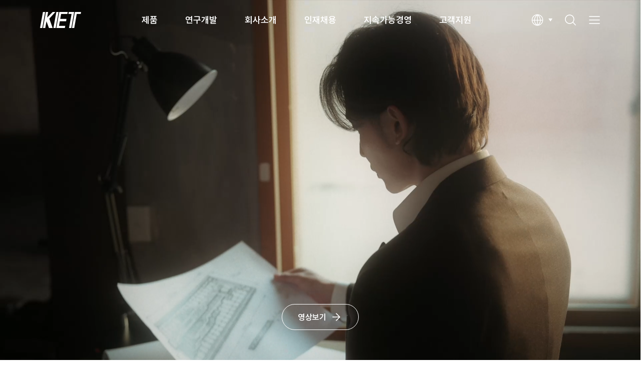

--- FILE ---
content_type: text/html;charset=UTF-8
request_url: http://www.ket.com/kr/main.ket;jsessionid=D275C7221C769374C1655A78E09C3661;jsessionid=E8E8F5ECE4FC239E49FA0F0D6C08F966;jsessionid=4931587F6771923D4625BEF509F7B83C;jsessionid=A04E3ECF9C8A80172F999AE094C6490F;jsessionid=D3574E0FD9465DBC1BD2F419D6F091F7;jsessionid=1DB08059D21ED4EDCADD438F3ABE6DEB;jsessionid=65D2583BD8A9661D797188A17E0CE71F;jsessionid=CE55FF9DC255267448255422CE690FC5
body_size: 46923
content:
<!DOCTYPE html>
<html lang="ko" xml:lang="ko">
<head>
    <meta charset="utf-8">
<meta name="viewport" content="width=device-width, initial-scale=1">
<meta http-equiv="X-UA-Compatible" content="IE=edge, chrome=1">
<meta http-equiv="Content-Type" content="text/html; charset=utf-8" />
<meta http-equiv="Content-Script-Type" content="text/javascript" />
<meta http-equiv="Content-Style-Type" content="text/css" />
<meta http-equiv="imagetoolbar" content="no" />
<meta http-equiv="cache-control" content="no-cache" />
<meta http-equiv="expires" content="0" />
<meta http-equiv="pragma" content="no-cache" />

<!-- <meta name="naver-site-verification" content="88c0020f87563ce63a7bca058fc012066fd2574d" /> -->
<meta name="robots" content="index, follow">

<title>Korea Electric Terminal</title>
<meta name="description" content="글로벌 자동차 전장부품 전문 제조업체로서 친환경 자동차용, 차량 인포테인먼트용, 자율주행용 전장부품 등 미래 기술을 선도하는 기업, 환경을 생각하는 기업, 고객 가치를 최우선으로 하는 기업, 지속 가능한 미래를 만들어가는 기업이 되기 위해 끊임없는 변화와 혁신을 이어가고 있습니다." />
<meta name="keywords" content="한국단자, 한국단자공업, KET" />

<!-- theme color -->
<meta name="theme-color" content="#2d89ef">
<meta name="msapplication-TileColor" content="#2d89ef">

<!-- Open Graph / Social Sharing -->
<meta property="og:type" content="http://www.ket.com/kr">
<meta property="og:title" content="Korea Electric Terminal">
<meta property="og:description" content="글로벌 자동차 전장부품 전문 제조업체로서 친환경 자동차용, 차량 인포테인먼트용, 자율주행용 전장부품 등 미래 기술을 선도하는 기업, 환경을 생각하는 기업, 고객 가치를 최우선으로 하는 기업, 지속 가능한 미래를 만들어가는 기업이 되기 위해 끊임없는 변화와 혁신을 이어가고 있습니다.">
<meta property="og:image" content="/resources/user/kr/images/sns/sns.png">
<meta property="og:url" content="http://www.ket.com/kr/main.ket;jsessionid=D275C7221C769374C1655A78E09C3661;jsessionid=E8E8F5ECE4FC239E49FA0F0D6C08F966;jsessionid=4931587F6771923D4625BEF509F7B83C;jsessionid=A04E3ECF9C8A80172F999AE094C6490F;jsessionid=D3574E0FD9465DBC1BD2F419D6F091F7;jsessionid=1DB08059D21ED4EDCADD438F3ABE6DEB;jsessionid=65D2583BD8A9661D797188A17E0CE71F;jsessionid=CE55FF9DC255267448255422CE690FC5">

<link rel="canonical" href="http://www.ket.com/kr" />

<!-- favicon -->
<link rel="icon" href="/resources/front/common/img/favicon/favicon-32x32.png" sizes="32x32" type="image/png">
<link rel="icon" href="/resources/front/common/img/favicon/favicon-16x16.png" sizes="16x16" type="image/png">
<link rel="apple-touch-icon" sizes="180x180" href="/resources/front/common/img/favicon/apple-touch-icon.png">
<!-- <link rel="manifest" href="/resources/user/kr/images/favicon/site.webmanifest"> -->
<link rel="mask-icon" href="/resources/front/common/img/favicon/safari-pinned-tab.svg" color="#5bbad5">

<!-- Common CSS [s] -->
<!-- style -->
<link rel="stylesheet" href="/resources/front/common/css/common.css">
<link rel="stylesheet" href="/resources/front/common/css/content.css">
<link rel="stylesheet" href="/resources/front/kr/css/kr.css">
<link rel="stylesheet" href="/resources/front/common/css/swiper-bundle.min.css">
<!-- Common CSS [e] -->

<script src="/resources/front/common/js/common.ui.js"></script>

<!-- Common Js [s] -->
<script src="/resources/front/common/js/lib/jquery-3.7.1.min.js"></script>
<script src="/resources/front/common/js/lib/jquery-ui-1.12.1.min.js"></script>
<script src="/resources/front/common/js/lib/jquery.mCustomScrollbar.concat.min.js"></script>
<!-- <script src="/resources/user/common/js/lib/fontfaceobserver.js"></script>
<script src="/resources/user/common/js/lib/imagesloaded.pkgd.min.js"></script> -->
<script src="/resources/front/common/js/lib/xeogen.lib.js"></script>
<!-- Common Js [e] -->

<script src="/resources/front/common/js/swiper-bundle.min.js"></script>

<script src="/resources/front/common/js/gsap.min.js"></script>
<script src="/resources/front/common/js/ScrollTrigger.min.js"></script>

<!-- <script src="/resources/user/common/js/lib/masonry.pkgd.min.js"></script>
<script src="/resources/user/common/js/lib/jquery.mCustomScrollbar.concat.min.js"></script> -->


<!-- Add  Js [s] -->
<!-- Add  Js [e] -->
 
<script type="text/javascript" src="/resources/front/common/js/lib/jquery-ajax-options.js"></script>
<script type="text/javascript" src="/resources/front/common/js/lib/jquery.form.js"></script>
<script type="text/javascript" src="/resources/front/common/js/lib/json2.js"></script>
<script type="text/javascript" src="/resources/front/common/js/lib/common-user.js"></script>
<script type="text/javascript">
    loginObj.init('kr', 'N', 'N', 'N');
</script>
<script type="text/javascript" src="/resources/front/common/js/lib/common-util.js"></script>
<script type="text/javascript" src="/resources/front/common/js/lib/jquery-submit.js"></script>
</head>
<body onselectstart="return false">
<div class="wrapper">
	<!-- Header [s] -->
		<div class="direct-link"><a href="#container">Skip to container</a></div>
		<header class="wrap-header">
			<div class="inner">
			    <h1 class="logo"><a href="/kr/main.ket"><img src="/resources/front/common/img/logo/logo.png" alt="KET"></a></h1>
			    <nav class="wrap-gnb"><!-- // all menu copy --></nav>
			    <div class="util-area">
			        <div class="selectbox" tabindex="0">
			            <button type="button" class="selected icon-language" onclick="selectbox(this)"><span class="hide">다국어 선택</span></button>
			            <ul class="options">
			                <li><a href="javascript:;">KR</a></li>
			                <li><a href="/kr/changeLang.ket?language=en">EN</a></li>
			                <li><a href="/kr/changeLang.ket?language=cn">CN</a></li>
			            </ul>
			        </div>
			        <button type="button" class="icon-search" onclick="searchLayerOpen('search-area');"><span class="hide">검색</span></button>
			        <button type="button" class="icon-all-menu" onclick="openHamburgerMenu('wrap-all-menu')"><span class="hide">전체메뉴</span></button>
			    </div>
		    </div>
		    <!-- layer search [s] -->
		    <div class="search-area">
		        <div class="inner">
		            <h1 class="logo"><a href="/kr/main.ket"><img src="/resources/front/common/img/logo/logo.png" alt="KET"></a></h1>
		            <button type="button" class="icon-close"><span class="hide">닫기</span></button>
		            <form name="globalSearchForm" method="get" action="/kr/product/search.ket" onsubmit="var rtn = globalSearchSubmitObj.submit(this); if(!rtn){ submitUtil.enable(); } return rtn;"  autocomplete="off">
		            <span class="form-input search" tabindex="0">
		                <input type="text" class="textfield" name="searchKey" maxlength="50" placeholder="검색어를 입력해주세요">
		                <button type="button" class="btn-del" onclick="btnDel(this)"><span class="hide">삭제</span></button>
		                <button type="button" class="btn-search submit"><span class="hide">검색</span></button>
		            </span>
		            </form>
		        </div>
		    </div>
		    <!-- // layer search [e] -->
		</header>
		<!-- all menu [s] -->
		<div class="wrap-all-menu">
		    <div class="util-area">
		        <h2 class="logo"><a href="/kr/main.ket"><img src="/resources/front/common/img/logo/logo.png" alt="KET"></a></h2>
		        <div class="link-language">
		            <a href="javascript:;">kr</a>
		            <a href="/kr/changeLang.ket?language=en">en</a>
		            <a href="/kr/changeLang.ket?language=cn">cn</a>
		        </div>
		        <button type="button" class="icon-close" onclick="closeLayer('wrap-all-menu');"><span class="hide">닫기</span></button>
		    </div>
		    <div class="all-menu-area">
		        <ul class="list-menu">
		            
	            <li class="depth-1">
		                <a href="javascript:;">제품</a>
		                <div class="depth-area">
		                    <div class="box">
		                    	<ul class="depth-2">
		                    	<li>
		                    			<a href="/kr/product/automotive-connectors.ket">Automotive Connectors</a>
                   						<ul class="depth-3">
		                    				<li><a href="/kr/product/automotive-connectors/wire-to-wire-connector.ket?categoryCd=CA01">Wire To Wire Connector</a></li>
		                    					<li><a href="/kr/product/automotive-connectors/pcb-connector.ket?categoryCd=CA02">PCB Connector</a></li>
		                    					<li><a href="/kr/product/automotive-connectors/joint-connector.ket?categoryCd=CA03">Joint Connector</a></li>
		                    					<li><a href="/kr/product/automotive-connectors/automotive-terminal.ket?categoryCd=CA04">Automotive Terminal</a></li>
		                    					<li><a href="/kr/product/automotive-connectors/lighting-connector.ket?categoryCd=CA05">Lighting Connector</a></li>
		                    					<li><a href="/kr/product/automotive-connectors/connector-sub-part.ket?categoryCd=CA06">Connector Sub Part</a></li>
		                    					<li><a href="/kr/product/automotive-connectors/rework-jig.ket?categoryCd=CA07">Rework Jig</a></li>
		                    					</ul>
		                    			</li>
		                    		<li>
		                    			<a href="/kr/product/e-mobility-systems.ket">E-Mobility Systems</a>
                   						<ul class="depth-3">
		                    				<li><a href="/kr/product/e-mobility-systems/high-voltage-connector.ket?categoryCd=CB01">High Voltage Connector</a></li>
		                    					<li><a href="/kr/product/e-mobility-systems/high-voltage-fuse.ket?categoryCd=CB02">High Voltage Fuse</a></li>
		                    					<li><a href="/kr/product/e-mobility-systems/bdu-pra.ket?categoryCd=CB03">BDU(PRA)</a></li>
		                    					<li><a href="/kr/product/e-mobility-systems/icb.ket?categoryCd=CB04">ICB</a></li>
		                    					<li><a href="/kr/product/e-mobility-systems/charge-inlet.ket?categoryCd=CB05">Charge Inlet</a></li>
		                    					</ul>
		                    			</li>
		                    		<li>
		                    			<a href="/kr/product/data-connectivity-systems.ket">Data Connectivity Systems</a>
                   						<ul class="depth-3">
		                    				<li><a href="/kr/product/data-connectivity-systems/fakra-connector.ket?categoryCd=CD01">FAKRA Connector</a></li>
		                    					<li><a href="/kr/product/data-connectivity-systems/lvds-connector.ket?categoryCd=CD02">LVDS Connector</a></li>
		                    					<li><a href="/kr/product/data-connectivity-systems/board-to-board-connector.ket?categoryCd=CD03">Board to Board Connector</a></li>
		                    					</ul>
		                    			</li>
		                    		<li>
		                    			<a href="/kr/product/fuses-bft.ket">Fuses & BFT</a>
                   						<ul class="depth-3">
		                    				<li><a href="/kr/product/fuses-bft/multi-fuse.ket?categoryCd=CE01">Multi Fuse</a></li>
		                    					<li><a href="/kr/product/fuses-bft/bft.ket?categoryCd=CE02">BFT</a></li>
		                    					</ul>
		                    			</li>
		                    		<li>
		                    			<a href="/kr/product/airbag-sensor-connector.ket">Airbag Sensor & Connector</a>
                   						<ul class="depth-3">
		                    				<li><a href="/kr/product/airbag-sensor-connector/airbag-sensor.ket?categoryCd=CF01">Airbag Sensor</a></li>
		                    					<li><a href="/kr/product/airbag-sensor-connector/airbag-connector.ket?categoryCd=CF02">Airbag Connector</a></li>
		                    					</ul>
		                    			</li>
		                    		<li>
		                    			<a href="/kr/product/cable-assemblies.ket">Cable Assemblies</a>
                   						</li>
		                    		<li>
		                    			<a href="/kr/product/electronic-connectors.ket">Electronic Connectors</a>
                   						<ul class="depth-3">
		                    				<li><a href="/kr/product/electronic-connectors/home-appliance-connectors.ket?categoryCd=CG01">Home Appliance Connectors</a></li>
		                    					<li><a href="/kr/product/electronic-connectors/lighting-connector.ket?categoryCd=CG02">Lighting Connector</a></li>
		                    					<li><a href="/kr/product/electronic-connectors/display-connector.ket?categoryCd=CG03">Display Connector</a></li>
		                    					<li><a href="/kr/product/electronic-connectors/mobile-connector.ket?categoryCd=CG04">Mobile  Connector</a></li>
		                    					<li><a href="/kr/product/electronic-connectors/electronic-terminal.ket?categoryCd=CG05">Electronic Terminal</a></li>
		                    					</ul>
		                    			</li>
		                    		</ul>
		                    </div>
		                </div>
		            </li>
		            
		            <li class="depth-1">
		                <a href="javascript:;">연구개발</a>
		                <div class="depth-area">
		                    <div class="box">
		                    	<ul class="depth-2">
		                    	<li>
		                    			<a href="/kr/rnd/rnd.ket">R&amp;D</a>
                   						</li>
		                    		<li>
		                    			<a href="/kr/rnd/product-design.ket">제품설계</a>
                   						</li>
		                    		<li>
		                    			<a href="/kr/rnd/advanced-rnd.ket">선행연구</a>
                   						</li>
		                    		<li>
		                    			<a href="/kr/rnd/tooling-technology.ket">금형기술</a>
                   						</li>
		                    		<li>
		                    			<a href="/kr/rnd/realibility-test.ket">신뢰성평가</a>
                   						</li>
		                    		</ul>
		                    </div>
		                </div>
		            </li>
		            
		            <li class="depth-1">
		                <a href="javascript:;">회사소개</a>
		                <div class="depth-area">
		                    <div class="box">
		                    	<ul class="depth-2">
		                    	<li>
		                    			<a href="/kr/company/ceos-greetings.ket">인사말</a>
                   						</li>
		                    		<li>
		                    			<a href="/kr/company/management-philosophy/management-philosophy.ket">경영이념</a>
                   						<ul class="depth-3">
		                    				<li><a href="/kr/company/management-philosophy/management-philosophy.ket">경영이념</a></li>
		                    					<li><a href="/kr/company/management-philosophy/human-rights-declaration.ket">인권헌장</a></li>
		                    					<li><a href="/kr/company/management-philosophy/charter-of-ethics.ket">윤리헌장</a></li>
		                    					</ul>
		                    			</li>
		                    		<li>
		                    			<a href="/kr/company/history.ket">연혁</a>
                   						</li>
		                    		<li>
		                    			<a href="/kr/company/certifications/certificate-system.ket">인증</a>
                   						<ul class="depth-3">
		                    				<li><a href="/kr/company/certifications/certificate-system.ket">시스템인증</a></li>
		                    					<li><a href="/kr/company/certifications/certification-marks.ket">제품인증</a></li>
		                    					</ul>
		                    			</li>
		                    		<li>
		                    			<a href="/kr/company/ir/ir-eventsList.ket">투자정보</a>
                   						<ul class="depth-3">
		                    				<li><a href="/kr/company/ir/ir-eventsList.ket">회사공고</a></li>
		                    					<li><a href="/kr/company/ir/governance.ket">지배구조</a></li>
		                    					<li><a href="/kr/company/ir/stock-information.ket">주가정보</a></li>
		                    					<li><a href="/kr/company/ir/financial-information/balance-sheet.ket">재무정보</a></li>
		                    					<li><a href="/kr/company/ir/disclosure-information.ket">공시자료</a></li>
		                    					<li><a href="/kr/company/ir/ir-boardList.ket">IR게시판</a></li>
		                    					</ul>
		                    			</li>
		                    		<li>
		                    			<a href="/kr/company/manufacturing-site/local-siteList.ket">사업장</a>
                   						<ul class="depth-3">
		                    				<li><a href="/kr/company/manufacturing-site/local-siteList.ket">국내</a></li>
		                    					<li><a href="/kr/company/manufacturing-site/oversea-siteList.ket">국외</a></li>
		                    					<li><a href="/kr/company/manufacturing-site/affiliate-companyList.ket">관계사</a></li>
		                    					</ul>
		                    			</li>
		                    		<li>
		                    			<a href="/kr/company/sales-network/local-networkList.ket">유통망</a>
                   						<ul class="depth-3">
		                    				<li><a href="/kr/company/sales-network/local-networkList.ket">국내</a></li>
		                    					<li><a href="/kr/company/sales-network/oversea-networkList.ket">국외</a></li>
		                    					</ul>
		                    			</li>
		                    		</ul>
		                    </div>
		                </div>
		            </li>
		            
		            <li class="depth-1">
		                <a href="javascript:;">인재채용</a>
		                <div class="depth-area">
		                    <div class="box">
		                    	<ul class="depth-2">
		                    	<li>
		                    			<a href="/kr/recruit/telent-identity.ket">인재상</a>
                   						</li>
		                    		<li>
		                    			<a href="/kr/recruit/career-and-promotion-system.ket">인사제도</a>
                   						</li>
		                    		<li>
		                    			<a href="/kr/recruit/training-opportunity.ket">인재육성</a>
                   						</li>
		                    		<li>
		                    			<a href="/kr/recruit/employee-welfare.ket">복지제도</a>
                   						</li>
		                    		<li>
		                    			<a href="/kr/recruit/job-opening-process.ket">채용절차</a>
                   						</li>
		                    		<li>
		                    			<a href="https://ket.career.greetinghr.com/" target="_blank">채용공고</a>
                   						</li>
		                    		</ul>
		                    </div>
		                </div>
		            </li>
		            
		            <li class="depth-1">
		                <a href="javascript:;">지속가능경영</a>
		                <div class="depth-area">
		                    <div class="box">
		                    	<ul class="depth-2">
		                    	<li>
		                    			<a href="/kr/sustainability/esg-management/promotion-direction.ket">ESG 경영</a>
                   						<ul class="depth-3">
		                    				<li><a href="/kr/sustainability/esg-management/promotion-direction.ket">추진방향</a></li>
		                    					<li><a href="/kr/sustainability/esg-management/sustainability-report.ket">지속가능보고서</a></li>
		                    					<li><a href="/kr/sustainability/esg-management/esg-assessment.ket">ESG 평가</a></li>
		                    					</ul>
		                    			</li>
		                    		<li>
		                    			<a href="/kr/sustainability/environment-safety/evironmental-management.ket">환경·안전</a>
                   						<ul class="depth-3">
		                    				<li><a href="/kr/sustainability/environment-safety/evironmental-management.ket">환경경영</a></li>
		                    					<li><a href="/kr/sustainability/environment-safety/safety-management.ket">안전경영</a></li>
		                    					</ul>
		                    			</li>
		                    		<li>
		                    			<a href="/kr/sustainability/ethical-management/human-rights-management.ket">윤리경영</a>
                   						<ul class="depth-3">
		                    				<li><a href="/kr/sustainability/ethical-management/human-rights-management.ket">인권경영</a></li>
		                    					<li><a href="/kr/sustainability/ethical-management/ethical-management.ket">윤리경영</a></li>
		                    					<li><a href="/kr/sustainability/ethical-management/ethical-management-activity.ket">윤리경영 활동</a></li>
		                    					</ul>
		                    			</li>
		                    		<li>
		                    			<a href="/kr/sustainability/supply-chain-management/supply-chain-management-policy.ket">공급망 관리</a>
                   						<ul class="depth-3">
		                    				<li><a href="/kr/sustainability/supply-chain-management/supply-chain-management-policy.ket">공급망 관리정책</a></li>
		                    					<li><a href="/kr/sustainability/supply-chain-management/partner-communication.ket">협력사 소통</a></li>
		                    					<li><a href="/kr/sustainability/supply-chain-management/conflict-minerals-management.ket">분쟁광물 관리</a></li>
		                    					</ul>
		                    			</li>
		                    		<li>
		                    			<a href="/kr/sustainability/social-contribution/implementation-system.ket">사회공헌</a>
                   						<ul class="depth-3">
		                    				<li><a href="/kr/sustainability/social-contribution/implementation-system.ket">추진체계</a></li>
		                    					<li><a href="/kr/sustainability/social-contribution/social-contribution-activity.ket">사회공헌 활동</a></li>
		                    					</ul>
		                    			</li>
		                    		</ul>
		                    </div>
		                </div>
		            </li>
		            
		            <li class="depth-1">
		                <a href="javascript:;">고객지원</a>
		                <div class="depth-area">
		                    <div class="box">
		                    	<ul class="depth-2">
		                    	<li>
		                    			<a href="/kr/customer-support/qa/terms-of-use.ket">Q&amp;A</a>
                   						</li>
		                    		<li>
		                    			<a href="/kr/customer-support/faq.ket">FAQ</a>
                   						</li>
		                    		<li>
		                    			<a href="/kr/customer-support/news-noticeList.ket">News&amp;Notice</a>
                   						</li>
		                    		<li>
		                    			<a href="/kr/company/manufacturing-site/local-siteList.ket">찾아오시는 길</a>
                   						</li>
		                    		<li>
		                    			<a href="/kr/customer-support/reporting-information/inform.ket">신고·제보 채널</a>
                   						</li>
		                    		</ul>
		                    </div>
		                </div>
		            </li>
		            
		            </ul>
		    </div>
		</div>
		<!-- // all menu [e] -->
		
		<!-- Header [e] --><main class="container" id="container">
        
        <!-- content [s] -->
        <div class="content main">
            <div class="visual-wrapper">
                <div class="video-dim"></div>
                <div class="video-cover">
                    <video class="video" autoplay muted loop playsinline>
                        <source src="/resources/front/common/img/content/main/video/KET_MainVideo_1920x1080_Korean.mp4#t=0.001" type="video/mp4">
                        동영상을 지원하지 않는 브라우저입니다.
                    </video>
                </div>
                <a href="https://youtu.be/YsRFvAWNhps" target="_blank" class="btn-large white icon-next">영상보기</a>
            </div>
            <div id="target" class="section product">
                <h3 class="title">Products</h3>
                <p class="txt">핵심 부품 기술을 통해 세상에 이바지하고자 합니다.</p>
                <div class="search-area">
                	<form name="mainSearchForm" method="get" action="/kr/product/search.ket" onsubmit="var rtn = globalSearchSubmitObj.submit(this); if(!rtn){ submitUtil.enable(); } return rtn;" autocomplete="off">
                    <span class="form-input search" tabindex="0">
                        <input type="text" class="textfield" name="searchKey" maxlength="50" placeholder="제품 정보를 검색하세요">
                        <button type="button" class="btn-del" onclick="btnDel(this)"><span class="hide">삭제</span></button>
                        <button type="button" class="btn-search submit"><span class="hide">검색</span></button>
                    </span>
                    </form>
                </div>
                <div class="swiper category-area">
                    <ul class="swiper-wrapper list-product">
                        <li class="swiper-slide">
                            <a href="/kr/product/automotive-connectors.ket">
                                <em class="name">Automotive <span class="br-mo"></span>Connectors</em>
                                <p class="txt">차량용 커넥터 Full Line-up을 보유하고 <span class="br-mo"></span>있으며, 신기술 <span class="br-pc"></span>기반으로 제품을 확대 <span class="br-mo"></span>중입니다.</p>
                                <span class="thumbnail"><img src="/resources/front/common/img/content/main/img_main_product_01.png" alt="Automotive Connectors"></span>
                                <span class="btn-trans icon-veiw-details">Go to Page</span>
                            </a>
                        </li>
                        <li class="swiper-slide">
                            <a href="/kr/product/e-mobility-systems.ket">
                                <em class="name">E-Mobility <span class="br-mo"></span>Systems</em>
                                <p class="txt">친환경 자동차의 고전압 배터리 및 전력 <span class="br-mo"></span>시스템에 적용되는 <span class="br-pc"></span>고전압 커넥터를 <span class="br-mo"></span>개발/양산하고 있습니다.</p>
                                <span class="thumbnail"><img src="/resources/front/common/img/content/main/img_main_product_02.png" alt="PCB Connector"></span>
                                <span class="btn-trans icon-veiw-details">Go to Page</span>
                            </a>
                        </li>
                        <li class="swiper-slide">
                            <a href="/kr/product/data-connectivity-systems.ket">
                                <em class="name">Data <span class="br-mo br-pc"></span>Connectivity <span class="br-mo"></span>Connector</em>
                                <p class="txt">고속 전장 커넥터를 개발·양산하여 첨단 기술로 운전자 지원 시스템의 신뢰성 향상에 기여하고 <span class="br-mo"></span>있습니다.</p>
                                <span class="thumbnail"><img src="/resources/front/common/img/content/main/img_main_product_03.png" alt="Data Connectivity Connector"></span>
                                <span class="btn-trans icon-veiw-details">Go to Page</span>
                            </a>
                        </li>
                        <li class="swiper-slide">
                            <a href="/kr/product/fuses-bft.ket">
                                <em class="name">Fuses & BFT</em>
                                <p class="txt">KET는 친환경 자동차 전장 보호를 위한 고신뢰성 퓨즈 및 BFT를 개발·양산하고 있습니다.</p>
                                <span class="thumbnail"><img src="/resources/front/common/img/content/main/img_main_product_04.png" alt="Fuses"></span>
                                <span class="btn-trans icon-veiw-details">Go to Page</span>
                            </a>
                        </li>
                        <li class="swiper-slide">
                            <a href="/kr/product/airbag-sensor-connector.ket">
                                <em class="name">Airbag Sensor <span class="br-mo"></span>& Connector</em>
                                <p class="txt">KET는 고성능 에어백 센서 및 커넥터를 통해 차량 안전 시스템의 신뢰성과 안정성을 높이고 있습니다.</p>
                                <span class="thumbnail"><img src="/resources/front/common/img/content/main/img_main_product_05.png" alt="Airbag Sensor"></span>
                                <span class="btn-trans icon-veiw-details">Go to Page</span>
                            </a>
                        </li>
                        <li class="swiper-slide">
                            <a href="/kr/product/cable-assemblies.ket">
                                <em class="name">Cable <span class="br-mo"></span>Assemblies</em>
                                <p class="txt">KET는 차량 내 전기 신호와 전력 전달을 위한 <span class="br-mo"></span>데이터 <span class="br-pc"></span>와이어링 및 디스플레이용 I/O 케이블 <span class="br-mo"></span>제품을 제공합니다.</p>
                                <span class="thumbnail"><img src="/resources/front/common/img/content/main/img_main_product_06.png" alt="Cable Assemblies "></span>
                                <span class="btn-trans icon-veiw-details">Go to Page</span>
                            </a>
                        </li>
                        <li class="swiper-slide">
                            <a href="/kr/product/electronic-connectors.ket">
                                <em class="name">Electronic <span class="br-mo"></span>Connectors</em>
                                <p class="txt">KET는 가전 및 IT기기에 사용되는 전원 및 <span class="br-mo"></span>데이터 전송용 <span class="br-pc"></span>커넥터 등 다양한 제품을 <span class="br-mo"></span>생산하고 있습니다.</p>
                                <span class="thumbnail"><img src="/resources/front/common/img/content/main/img_main_product_07.png" alt="Electronic Connectors"></span>
                                <span class="btn-trans icon-veiw-details">Go to Page</span>
                            </a>
                        </li>
                    </ul>
                    <div class="swiper-scrollbar"></div>
                    <div class="swiper-pagination"></div>
                </div>
            </div>
            <div class="section sustainability">
                <div class="inner small on">
                    <h3 class="title">Sustainability</h3>
                    <p class="txt">더 나은 미래로 <span class="br-mo"></span>연결되는 <span class="br-mo br-tbl"></span>지속가능한 여정</p>
                </div>
                <div class="inner full off">
                    <h3 class="title">Sustainability</h3>
                    <p class="txt">열정, 끈기를 통한 도전 정신과 창의적 사고로 <span class="br-mo"></span>첨단기술개발에 총력을 기울여 <span class="br-tbl br-pc"></span>인류의 발전과 <span class="br-mo"></span>고객의 새로운 가치 창출에 기여합니다.</p> 
                    <a href="/kr/sustainability/esg-management/promotion-direction.ket" class="btn-large white icon-next">자세히 보기</a>
                </div>
                <div class="full-img"></div>
            </div>
            <div id="targetGlobal" class="section visual global">
                <h3 class="title">Global KET</h3>
                <p class="txt">국내 시장에서 쌓은 고객의 신뢰와 앞선 기술을 <span class="br-mo"></span>바탕으로 <span class="br-tbl"></span>글로벌 업체들로 고객을 확대해 나가고 <span class="br-mo"></span>있습니다. <span class="br-tbl br-pc"></span>또한 고객 대응을 위한 해외 거점도 <span class="br-mo"></span>계속 확대하고 있습니다.</p>
                <div class="count-area">
                    <div class="item">
                        <h4 class="tit">제품</h4>
                        <p class="box">
                            <strong class="counter" data-target="8940">0</strong>
                            <span class="txt">
                                <b class="unit">종</b>
                                <span class="date">(2024년 12월 기준)</span>
                            </span>
                        </p>
                    </div>
                    <div class="item">
                        <h4 class="tit">사업자, 유통망, 관계사</h4>
                        <p class="box">
                            <strong class="counter" data-target="49">0</strong>
                            <span class="txt">
                                <b class="unit">개</b>
                                <span class="date">(2024년 12월 기준)</span>
                            </span>
                        </p>
                    </div>
                    <div class="item">
                        <h4 class="tit">매출액 중 신제품(출시 3년 이내) 비중</h4>
                        <p class="box">
                            <strong class="counter" data-target="22.0" data-percent="true">0</strong>
                            <span class="txt">
                                <b class="unit">%</b>
                                <span class="date">(2024년 12월 기준)</span>
                            </span>
                        </p>
                    </div>
                </div>
            </div>
            <div class="section qna">
                <div class="download">
                    <div class="box">
                        <h3 class="tit">KET Catalog</h3>
                        <p class="txt">최신 Catalog를 확인해 보세요.</p>
                        <a href="/resources/upload/catalog/KET Catalog 2024.pdf" class="btn-large white icon-download" download>다운로드</a>
                    </div>
                    <div class="box">
                        <h3 class="tit">R&D</h3>
                        <p class="txt">뛰어난 기술력을 확인해 보세요.</p>
                        <a href="/kr/rnd/rnd.ket" class="btn-large white icon-next">자세히 보기</a>
                    </div>
                </div>
                <div class="visual qna">
                    <div class="inner">
                        <h3 class="title">Q&A</h3>
                        <p class="txt">문의하신 내용에 대해서는 빠른 시간 내에 <span class="br-mo"></span>응답할 수 있도록 최선을 다하겠습니다.</p>
                        <a href="/kr/customer-support/qa/terms-of-use.ket" class="btn-large white icon-next">문의하기</a>
                    </div>
                </div>
            </div>
        </div>
        
		<script>
		// main class
		document.querySelector('.wrapper').classList.add('main');
		
		// video
		function videoArea(){
		    var source = document.querySelector('.video source');
		    
		    if (window.innerWidth <= 711) {
		        source.setAttribute('src', '/resources/front/common/img/content/main/video/KET_MainVideo_750x1536_Korean.mp4'); // mobile
		    }
		    else if (window.innerWidth <= 1199) {
		        source.setAttribute('src', '/resources/front/common/img/content/main/video/KET_MainVideo_768x1024_Korean.mp4'); // tablet
		    } else {
		        source.setAttribute('src', '/resources/front/common/img/content/main/video/KET_MainVideo_1920x1080_Korean.mp4'); // PC
		    };
		};
		
		videoArea();
		
		// swiper
		var swiper = null;
		function initSwiper() {
		    swiper = new Swiper(".swiper", {
		        spaceBetween: 20,
		        slidesPerView: "auto",
		        // centeredSlides: true,
		        // allowTouchMove:true,
		        observer: true, 
		        observeParents: true,
		        on: {
		            init: function () {
		                setTimeout(() => {
		                document.querySelector('.swiper-slide-active').classList.add('animate');
		                }, 100);
		            }
		        },
		        pagination: {
		            el: ".swiper-pagination",
		            type: "fraction",
		            formatFractionCurrent: function (number) {
		                return ('0' + number); // 1 → 01, 9 → 09
		            },
		            formatFractionTotal: function (number) {
		                return ('0' + number);
		            },
		            renderFraction: function (currentClass, totalClass) {
		                return '<span class="' + currentClass + '"></span>' + ' / ' + '<span class="' + totalClass + '"></span>';
		            }
		        },
		        scrollbar: {
		            el: ".swiper-scrollbar",
		            draggable:true
		        },
		    });
		};
		
		// swiper 중단
		function destroySwiper() {
		    if (swiper) {
		        swiper.destroy(true, true);
		        swiper = null;
		    }
		};
		
		// pc에서 swiper 중단
		function handleResize() {
		    var isMobile = window.innerWidth <= 1199;
		
		    if (isMobile && !swiper) {
		        initSwiper();
		    } else if (!isMobile && swiper) {
		        destroySwiper(); // 중단
		    }
		};
		
		// global count
		var counters = document.querySelectorAll('.counter');
		var triggered = [];
		
		for (var i = 0; i < counters.length; i++) {
		    triggered[i] = false;
		};
		
		function globalCounter(el) {
		    var target = parseFloat(el.getAttribute('data-target'));
		    var isPercent = el.getAttribute('data-percent') === 'true';
		    var duration = 2000;
		    var steps = 60;
		    var intervalTime = duration / steps;
		    var current = 0;
		    var stepValue = target / steps;
		
		    var timer = setInterval(function () {
		        current += stepValue;
		        if (current >= target) {
		            current = target;
		            clearInterval(timer);
		        }
		        el.innerText = isPercent ? current.toFixed(1) : Math.floor(current).toLocaleString();
		    }, intervalTime);
		};
		
		function checkCounters() {
		    for (var i = 0; i < counters.length; i++) {
		        if (triggered[i]) continue;
		
		        var rect = counters[i].getBoundingClientRect();
		        if (rect.top < window.innerHeight) {
		            triggered[i] = true;
		            globalCounter(counters[i]);
		        }
		    }
		};
		
		// main event
		window.addEventListener("load", function(){
		    videoArea();
		    // 새로고침 header class
		    setTimeout(function(){
		        var scrollY = window.scrollY || window.pageYOffset;
		        var headerMain = document.querySelector('.wrap-header');
		        var visualWrapper = document.querySelector('.visual-wrapper').offsetHeight;
		    
		        if (scrollY >= visualWrapper-80) {
		            headerMain.classList.add('white');
		        };
		    }, 100);
		    
		    // product
		    handleResize();
		    
		    let lastScrollY = window.scrollY;
		    let isFullscreen = false;
		    window.addEventListener('scroll', function() {
		        // header scroll
		        var scrollY = window.scrollY || window.pageYOffset;
		        var headerMain = document.querySelector('.wrap-header');
		        var visualWrapper = document.querySelector('.visual-wrapper').offsetHeight;
		        var gnbCheck = document.querySelector('.wrap-header .gnb');
		
		        if(gnbCheck){
		            var gnbActive = headerMain.querySelectorAll('.gnb .depth-1');
		    
		            if (scrollY >= visualWrapper-80) {
		                headerMain.classList.add('white');
		            } else {
		                headerMain.classList.remove('white');
		                for (var i = 0; i < gnbActive.length; i++) {
		                    if (gnbActive[i].classList.contains('active')) {
		                        headerMain.classList.add('white');
		                    };
		                };
		            };
		        }
		            
		        var fullImg = document.querySelector('.sustainability');
		        var rectFullImg = fullImg.getBoundingClientRect();
		        var centerY = window.innerHeight / 2;
		        var currentScrollY = window.scrollY;
		        var scrollingDown = currentScrollY > lastScrollY;
		        var isCentered = rectFullImg.top <= centerY && rectFullImg.bottom >= centerY;
		
		        if (isCentered && scrollingDown && !isFullscreen) {
		            isFullscreen = true;
		            
		            fullImg.querySelector('.inner.small').classList.remove('on');
		            fullImg.querySelector('.inner.small').classList.add('off');
		            
		            setTimeout(function(){
		                fullImg.querySelector('.inner.full').classList.remove('off');
		                fullImg.querySelector('.inner.full').classList.add('on');
		            }, 800);

		            fullImg.classList.add('full');

		        } else if (rectFullImg.bottom > window.innerHeight+10 && !scrollingDown && isFullscreen) {
		            isFullscreen = false;
		            
		            fullImg.classList.remove('full');
		            fullImg.querySelector('.inner.full').classList.add('off');
		            
		            setTimeout(function(){
		                fullImg.querySelector('.inner.full').classList.remove('on');
		                fullImg.querySelector('.inner.small').classList.remove('off');
		                fullImg.querySelector('.inner.small').classList.add('on');
		            }, 600);
		        };
		
		        lastScrollY = currentScrollY;
		
		        // global
		        checkCounters();
		    });
		});
		
		// product resize
		var resizeTimer;
		window.addEventListener('resize', function() {
		    videoArea();
		    clearTimeout(resizeTimer);
		    resizeTimer = setTimeout(handleResize, 100);
		});
		
		</script><!-- content [e] -->
	</main>
	
	<footer class="l-footer-wrap">
		<footer class="wrap-footer">
		    <div class="footer">
		        <ul class="util-link">
		            <li><a href="/kr/policy/privacy-policy.ket">개인정보처리방침</a></li>
		            <li><a href="javascript:void(0);" onclick="openLayer('email-pop')">이메일무단수집거부</a></li>
		            <li><a href="/kr/policy/video-processing-policy-guide.ket">영상처리기기 운영관리방침</a></li>
		        </ul>
		        <address class="address">
		            <ul>
		                <li>인천광역시 연수구 갯벌로 38(송도동)</li>
		                <li><span>대표번호 : <a href="tel:032-814-9981">032-814-9981</a></span></li>
		                <li><span>팩스 : 032-814-8860</span></li>
		            </ul>
		        </address>
		        <p class="copyright">© KOREA ELECTRIC TERMINAL CO., LTD. <span class="br-mo"></span>ALL RIGHTS RESERVED.</p>
		        <button class="btn-top-cont"><span class="hide">맨위로</span></button>
		    </div>
		</footer>
		
		<div class="layer-popup-wrap email-pop">
		    <div class="layer-popup">
		        <div class="layer-header">
		            <button type="button" class="btn-close" onclick="closeLayer('email-pop');"><span class="hide">닫기</span></button>
		            <h2 class="title">이메일무단수집거부</h2>
		        </div>
		        <div class="layer-desc">
		            <p class="txt">본 웹사이트에 게시된 이메일 주소가 전자우편 수집 프로그램이나 <span class="br-txt"></span>그 밖의 기술적 장치를 이용하여 무단으로수집되는 것을 거부하며, <span class="br-txt"></span>이를 위반 시 정보통신망법에 의해 형사처벌 됨을 유의하시기 바랍니다. </p>
		            <div class="box-radius gray">
		                <span class="tit">게시일</span>
		                <span class="point-b">2010.04.01</span>
		            </div>
		        </div>
		    </div>
		</div>
		<script type="text/javascript">
			$(document).ready(function(){
				
			    
			    var searchData = $.map(JSON.parse('[]'), function(item){ return item.srchWord; });
			    
			    $("#tags, #autocomplete").autocomplete({
			        minLength: 1,
			        source: searchData
			    });
			    
			    
			});
			
			var globalSearchSubmitObj = {
			    submit : function(form){
			        if(!submitUtil.isEmpty(form.searchKey, '검색어를 입력해 주세요.')){
			            return false;    
			        }else{
			            //cookieUtil.setCookie('pageHash', '', '-1'); // search // myproduct
			            //cookieUtil.setCookie('pageHref', '', '-1');
			            //cookieUtil.setCookie('pageSearch', '', '-1');
			            
			            window.sessionStorage.setItem('pageHash', '');
			            window.sessionStorage.setItem('pageHref', '');
			            window.sessionStorage.setItem('pageSearch', '');
			            
			            try{
			                form.searchGubunType.value = '';
			                form.page.value = 1;
			                
			            }catch(e){ }
			        }  
			        form.searchKey.value = form.searchKey.value.trim();
			        return true;
			    }
			};
		
		  (function(i,s,o,g,r,a,m){i['GoogleAnalyticsObject']=r;i[r]=i[r]||function(){
		  (i[r].q=i[r].q||[]).push(arguments)},i[r].l=1*new Date();a=s.createElement(o),
		  m=s.getElementsByTagName(o)[0];a.async=1;a.src=g;m.parentNode.insertBefore(a,m)
		  })(window,document,'script','//www.google-analytics.com/analytics.js','ga');
		
		  ga('create', 'UA-15621061-1', 'auto');
		  ga('send', 'pageview');
		
		</script></footer>
</div>

    </body>
</html>

--- FILE ---
content_type: text/javascript
request_url: http://www.ket.com/resources/front/common/js/lib/jquery-submit.js
body_size: 19831
content:
/**
 * FORM 객체 유효성및 이벤트처리 관련 스크립트
 * 
 * Object       : jquery-submit.js
 * Description  : FORM 객체 유효성및 이벤트처리 관련 스크립트 
 * Author       : xeogen
 * Since        : 2025.6.30.
 * Version      : 1.0
 * 
 * Modification Information
 *     since          author              description
 *  ===========    =============    ===========================
 *  2025.6.30.     xeogen         최초 생성
 */


/**
 * 문자열의 왼쪽에서 count 만큼의 문자열을 반환
 * @param   count
 * @returns string
 */
String.prototype.left = function(count){
    return this.substr(0, count);
};

/**
 * 문자열의 오른쪽에서 count 만큼의 문자열을 반환
 * @param   count
 * @returns string
 */
String.prototype.right = function(count){
    return this.substr(this.length-count, count);
};

/**
 * From 유효성 확인을 위한 객체
 */
var submitUtil = {
    /**
     * SUBMIT 비활성화
     * @use submitUtil.disabled();
     */
    disabled : function() {
        $('input[type=submit], a.submit, button[type=submit], button.submit').prop('disabled', true);
    },
    /**
     * SUBMIT 활성화
     * @use submitUtil.enable();
     */
    enable : function() {
        $('input[type=submit], a.submit, button[type=submit], button.submit').prop('disabled', false);
    },
    /**
     * 앞뒤 공백을 제거한후에 다시 Obejct에 담아준다.
     * @use submitUtil.trim(Object)
     * @param object
     */
    trim : function(object){        
        $(object).val($.trim($(object).val()));   
    },
    /**
     * 입력값 입력유무 확인 
     * - minLength속성이 있으면 최소 문자수도 확인.
     * - text/textarea/file/select 만 가능
     * - select는 ''로 구분함.
     * @use submitUtil.isEmpty(Object, String)
     * @param object
     * @param message option:메세지 입력시 해당 내용이 출력된다.
     * @returns {Boolean} true : 입력값이 있음. / false : 입력값 없음.
     */
    isEmpty : function(object, message) {
        var str = '';
        var isMessage = true;
        try{     
            if(typeof message == 'undefined'){
                isMessage = false;
                message = $(object).attr('title');
            }
            
            switch(object.type){
                case 'text' :
                case 'password' :   
                case 'hidden' : 
                case 'textarea' :   
                    this.trim(object);  
                    str = $(object).val();
                    break;
                case 'file' :
                    str = $(object).val();
                    break;
                case 'select-one' :                    
                    str = $('select[name=' + $(object).attr('name') + '] option:selected').val();                    
                    break;
                default : 
                    return this.alertNfocus(object, message + ' : text / textarea / select / file 만 가능합니다.');  
            }
            
            if("" == str || null == str){
                if(isMessage){
                    return this.alertNfocus(object, message);  
                }else{
                    return this.alertNfocus(object, message + '을(를) 입력해 주세요.');
                }
            }else{
                return this.isMinLength(object, message);
            }
            
        }catch (e) {
            return this.alertNfocus(object, '[isEmpty]Script Error Message :: ' + e);
        }
    },   
    /**
     * 최소문자수 확인
     * @use  submitUtil.isMinLength(Object, String);
     * @param object
     * @param formName 폼명(Alert Message 표시에 필요함.)  
     * @returns
     */
    isMinLength : function(object, formName) {
        try{
            if(typeof formName == 'undefined'){
                formName = $(object).attr('title');
            }
            
            if($(object).attr('minlength') != null){
                if(!($(object).val().length >= $(object).attr('minlength'))){
                    return this.alertNfocus(object, formName + '을(를) '+ $(object).attr('minlength') + '글자 이상 입력해주세요.');                        
                } 
            }                
            
            return true;
        }catch (e) {
            return this.alertNfocus(object, '[isEmpty]Script Error Message :: ' + e);
        }
    },
    /**
     * 입력값이 NULL인지 체크
     * @use  submitUtil.isNull(Object); 
     * @param object
     * @returns true : null
     */
    isNull : function(object) {
        try{     
            var str = $(object).val();
            if("0" == str || "" == str || null == str || 'null' === str || str.toString().replace(/ /g,"") == ""){
                return true;
            }else{
                this.trim(object);
            }
            
            return false;
        }catch (e) {
            //return this.alertNfocus(object, '[isNull]Script Error Message :: ' + e);
            return false;
        }
    },
    /**
     * 입력값에 공백이 있는지 체크
     * @use  submitUtil.isBlank(Object); 
     * @param object
     * @returns {Boolean}
     */
    isBlank : function(object) {
    	var pattern =  /\s/g;
    	var isPattern = true;
    	
    	try{
    		isPattern = pattern.test($(object).val());
    	}catch (e) {
    		isPattern = true;
    	}
    	return isPattern;
    },
    /**
     * ID 확인
     * @use  submitUtil.isID(Object); 
     * @param object
     * @returns {Boolean}
     */
    isID : function(object, message) {
        //var pattern = /^.*(?=.{3,10})(?=.*[a-zA-Z])(?=.*[0-9]).*$/gi;
        //var pattern = /^.*(?=.{3,10})(?=.*[a-zA-Z0-9]).*$/gi;
        var pattern = /^[a-zA-Z0-9]{3,10}$/;
        
        try{
            //this.trim(object);
            
            if(typeof message == 'undefined'){
                message = "3~10자의 영문 대/소문자와 숫자만 사용할 수 있습니다.";
            }
            
            if (!pattern.test($(object).val()) || this.isBlank(object)) {
                return this.alertNfocus(object, message);
            }else {
                return true;
            }
        }catch (e) {
            return this.alertNfocus(object, message); 
        }
    },
    /**
     * 비밀번호 체크 
     * 영문 대/소문자, 숫자를 조합하여 최소 12자리
     * @use  submitUtil.isPassword(Object, String);
     * @param object
     * @param string
     * @returns {Boolean}
     */
    isPassword : function(object, formName) {
        var pattern = /^.*(?=.{12,30})(?=.*[a-zA-Z])(?=.*[0-9])(?=.*[!@#$%^&*\(\)\-_+=]).*$/gi;
        var pattern2 = /((?=.*[a-zA-Z]{3,})|(?=.*[0-9]{3,})|(?=.*[!@#$%^&*\(\)\-_+=]{3,}))/;
        //var pattern3 = /^.*(?=.{12,30})(?=.*[a-zA-Z])(?=.*[0-9]).*$/gi;
        var pattern3 =  /^[a-zA-Z0-9]{12,30}$/;
        
        try{
            //this.trim(object);
            
            var str = $(object).val();
            
            var patternYn = pattern3.test(str);
            
            if(patternYn && !this.isBlank(object)){
                return true;
            }else{
                return this.alertNfocus(object, formName);
            }
        }catch (e) {
            return this.alertNfocus(object, '[isPassword]Script Error Message :: ' + e);
        }
    },
    /**
     *  E-Mail 주소 확인
     * @use  submitUtil.isEmail(Object, String);
     * @param object
     * @param string
     * @returns {Boolean}
     */
    isEmail : function(object, message) {
        var pattern1 = /(@.*@)|(\.\.)|(@\.)|(\.@)|(^\.)/;
        var pattern2 = /^[a-zA-Z0-9\-\.\_]+\@[a-zA-Z0-9\-\.]+\.([a-zA-Z]{2,4})$/;
        
        try{
            this.trim(object);
                        
            if(!pattern1.test($(object).val()) && !pattern2.test($(object).val())){
                return this.alertNfocus(object, message); 
            }else{
                return true;
            }            
        }catch (e) {
            return this.alertNfocus(object, '[isEmail]Script Error Message :: ' + e);
        }
    },
    /**
     * checkbox,radio checked 확인
     *
     * @use  submitUtil.isChecked(object);
     * @param object : 시작일 form.input객체
     * @param formName 폼명(Alert Message 표시에 필요함.)
     * @return true / false
     */
    isChecked : function(object, formName){
        var bRtn = true;

        try{
            if(!$('input[name="'+$(object).attr("name")+'"]').is(':checked')){
                if(typeof formName == 'undefined'){
                    formName = $(object).attr('title');
                }
                
                return this.alertNfocus(object, formName + '을(를) 선택해 주세요.');          
            }
        }catch (e) {
            return this.alertNfocus(object, '[isChecked]Script Error Message :: ' + e);
        }

        return bRtn;
    },
    /**
     * 날자 형식여부 체크 
     * ref.)  submitUtil.isDateFormat(formId)
     * @param f_Obj
     * @param f_title
     * @returns
     */
    isDateFormat: function(object) {
        if(!dateUtil.isDateFormat(object.value)){
            return this.alertNfocus(object, $(object).attr('title') + '가 잘못 입력되었습니다.\n다시 입력해주세요.');
        }
        
        return true;
    },
    /**
     * 입력 날짜 유효성 체크
     * - 입력 날짜가 유효한 날짜인지를 확인 한다.
     * @use  submitUtil.isDate(Object);
     * @param object : form.input객체
     * @return true / false
     */
    isDate : function(object){
        alert(' submitUtil.isDateFormat(formId) 사용하세요.');
        return false;
    },
    /**
     * 입력 날짜 유효성 체크
     * - 시작일과 만료일을 확인
     * - 시작일이 만료일보다 크면 flase
     *
     * @use  submitUtil.isDateCompare(Object, Object);
     * @param oStart : 시작일 form.input객체
     * @param oEnd : 만료일 form.input객체
     * @return true / false
     */
    isDateCompare : function(oStart, oEnd){
        var bRtn = true;

        try{
            this.trim(oStart);
            this.trim(oEnd);
            
            var valStart = $.trim($(oStart).val()).replace(/[-]/g,'');
            var valEnd = $.trim($(oEnd).val()).replace(/[-]/g,'');

           if(!(valStart <= valEnd)){
               bRtn = this.alertNfocus(oStart, '선택한 기간이 올바르지 않습니다.\n다시 선택해 주십시오.'); 
           }

        }catch (e) {
            return this.alertNfocus(oEnd, '[isDateCompare]Script Error Message :: ' + e);
        }

        return bRtn;
    },
    /**
     * 입력 날짜 / 시간 유효성 체크
     * - 시작일과 만료일을 확인
     * - 시작일이 만료일보다 크면 flase
     * - 시작일과 종료일이 같다면 하루일정일수도 있음. 시간이 입력되었는지 확인 할것.
     * - 시작일과 종료일이 같다면 시작시간과 종료시간이 같을수는 없음.
     *
     * @use  submitUtil.isDateCompare(Object, Object);
     * @param oStart : 시작일 form.input객체
     * @param oEnd : 만료일 form.input객체
     * @return true / false
     */
    isDateTimeCompare : function(oStart, oEnd){
        var bRtn = true;

        try{
            this.trim(oStart);
            this.trim(oEnd);
            
            var arrayStart = $.trim($(oStart).val()).replace(/[-:]/g,'').split(' ');
            var arrayEnd = $.trim($(oEnd).val()).replace(/[-:]/g,'').split(' ');
            
            if(!(arrayStart[0] <= arrayEnd[0])){
                bRtn = this.alertNfocus(oEnd, '종료일이 시작일보다 빠를 수  없습니다.\n다시 선택해 주십시오.'); 
            }else if(arrayStart[0] === arrayEnd[0] && arrayStart.length > 1){
                //날짜가 같다면 
                if(arrayStart[1] === arrayEnd[1]){
                    bRtn = this.alertNfocus(oEnd, '시작시간과 종료시간이 같을 수  없습니다.\n다시 선택해 주십시오.');
                }else if(!(arrayStart[1] < arrayEnd[1])){
                    bRtn = this.alertNfocus(oEnd, '종료시간이 시작시간보다 빠를 수  없습니다.\n다시 선택해 주십시오.');
                }
            }
        }catch (e) {
            return this.alertNfocus(oEnd, '[isDateTimeCompare]Script Error Message :: ' + e);
        }

        return bRtn;
    },
    /**
     * 이미지 첨부파일 확인
     * 
     * @use  submitUtil.isAttachFile(Object, {IMG,THUMB,DOC,ALL});
     * @param object
     * @param fileType (IMG:이미지, THUMB:썸네일용이미지, DOC:일반첨부파일, ALL:전체)
     * @returns {Boolean}
     */
    isAttachFile : function(object, fileType){
        var bRtn = true;        //확인결과
        
        //영문/숫자/-/_만 가능하다.
        //var pattern = /^[a-zA-Z0-9][a-zA-Z0-9\-\_]+\.([a-zA-Z0-9]{3})$/;
        
        //영문대소문자한글/_ /-/. 만 허용한다. 
        var pattern = /^[a-zA-Z0-9가-힣\(\)\[\]][a-zA-Z0-9가-힣\(\)\[\]\_\-]+\.([a-zA-Z0-9]{3,4})$/;
        
        var fileMaxSize = 209715200;
        

        try{
            //파일크기
            var fileSize = object.files[0].size;
            
            //파일경로
            var attachFilePath = object.value.toLowerCase();
            
            //파일명
            var attachFileName = attachFilePath.substring(attachFilePath.lastIndexOf("\\")+1); 
            
            //파일 확장자   
            var attachFileType = attachFileName.substring(attachFileName.lastIndexOf(".")+1);
            
            /*
             * 파일크기 확인 
             */
            if(fileMaxSize < fileSize){
                return this.alertNfocus(object, '파일첨부 최대 용량은 200MB입니다.'); 
            }
            
            /*
             * 파일규칙 확인 
             */            
            if (!pattern.test(attachFileName)) {
                return this.alertNfocus(object, $(object).attr('title') + '는(은) 영문 및 숫자로 된 파일명으로 업로드해 주십시오.'); 
            }

            /*
             * 확장자 확인
             */
            switch(fileType){
                case 'IMG' :  if(!(attachFileType == 'jpg' || attachFileType == 'gif' || attachFileType == 'png')){
                                bRtn = this.alertNfocus(object,$(object).attr('title') + '는(은) 이미지 파일만 업로드 가능합니다.(JPG, GIF, PNG)');    
                            }                
                            break;
                case 'THUMB' :  if(!(attachFileType == 'jpg' || attachFileType == 'gif' || attachFileType == 'png')){
                                bRtn = this.alertNfocus(object,$(object).attr('title') + '는(은) 이미지 파일만 업로드 가능합니다.(JPG, GIF, PNG)');    
                            }                
                            break;
                case 'DOC' :  if(!(attachFileType == 'pdf' || attachFileType == 'xls' || attachFileType == 'ppt'
                                    || attachFileType == 'pptx' || attachFileType == 'doc' || attachFileType == 'docx'
                                    || attachFileType == 'hwp' || attachFileType == 'xlsx' || attachFileType == 'zip')){
                                bRtn = this.alertNfocus(object,$(object).attr('title') + '는(은) PDF, PPT, PPTX, DOC, DOCX, HWP, XLS, XLSX, ZIP 파일만 업로드 가능합니다.');
                            }
                            break;
                case 'ALL' :  if(!(attachFileType == 'jpg' || attachFileType == 'gif' || attachFileType == 'png'
                                    || attachFileType == 'pdf' || attachFileType == 'xls' || attachFileType == 'ppt'
                                    || attachFileType == 'pptx' || attachFileType == 'doc'|| attachFileType == 'docx'
                                    || attachFileType == 'hwp' || attachFileType == 'xlsx' || attachFileType == 'zip'
                                    || attachFileType == 'igs' || attachFileType == 'iges' || attachFileType == 'stp' || attachFileType == 'step' )){
                                bRtn = this.alertNfocus(object,$(object).attr('title') + '는(은) JPG, GIF, PNG, PDF, PPT, PPTX, DOC, DOCX, HWP, XLS, XLSX, ZIP, IGS, IGES, STP, STEP 파일만 업로드 가능합니다.');
                            }
                            break;    
            }        
        }catch (e) {
            return this.alertNfocus(object, '[isAttachFile]Script Error Message :: ' + e);
        }
        
        return bRtn;
    },    
    /**
     * 경고창 및 포커싱처리
     * @use submitUtil.alertNfocus(Object, String);
     * @param object
     * @param alertMsg  AlertMessage
     * @returns {Boolean}
     */
    alertNfocus : function(object, alertMsg) {        
        try{
            if(alertMsg != ""){
                alert(alertMsg);   
            }
            object.select();
            object.focus();
        }catch(e){
            //ignore
        }
        return false;
    },
    /**
     * 문자열 바이트 체크
     * @use submitUtil.getByte(Object)
     * @param object
     * @returns {Number}
     */
    getByte : function(object) {    
        var str = $.trim($(object).val());
        var strByte = 0;
        
        for (var i = 0; i < str.length; i++) {
            var ch = str.charAt(i);
            if (escape(ch).length > 4) {
                strByte += 2;
            } else if (ch != '\r') {
                strByte++;
            }
        }

        return strByte;
    },
	/**
     * 문자열 바이트 체크
     * @use submitUtil.getByte(Object, viewid)
     * @param object
     * @returns {Number}
     */
    getByteView : function(object, viewid) {
        var strByte = this.getByte(object);
		$('#'+viewid).text(strByte);
    },
	/**
     * 문자열 길이 체크
     * @use submitUtil.getLengthView(Object, viewid)
     * @param object
     * @returns {Number}
     */
    getLengthView : function(object, viewid) {
        var nLength = object.value.length;
		/*var nMaxLength = object.getAttribute('maxlength');
		console.log('nMaxLength', nMaxLength);*/
		$('#'+viewid).text(nLength);
    },
};


/**
 * 첨부 파일 관리 
 */
var fileUtil = {
    /**
     * 파일 다운로드
     */
    downloadEvent : function(){
        $('.btn_file_download').on({
            click : function(event){
                event.preventDefault();
                if($(this).attr('fileSn') != undefined){
                    location.href = loginObj.contextPath + "/cm/fileDownMan.ket?attcFilSn=" + $(this).attr('fileSn');
                }
            }
        });  
        
        $('.btn_file_download_pdf').on({
            click : function(event){
                event.preventDefault();
                if($(this).attr('fileSn') != undefined){
                    windowUtil.open(loginObj.contextPath + "/cm/fileDownMan.ket?attcFilSn=" + $(this).attr('fileSn'),  "popPdfViewer", "", "") ;
                }
            }
        });  
    }
};
